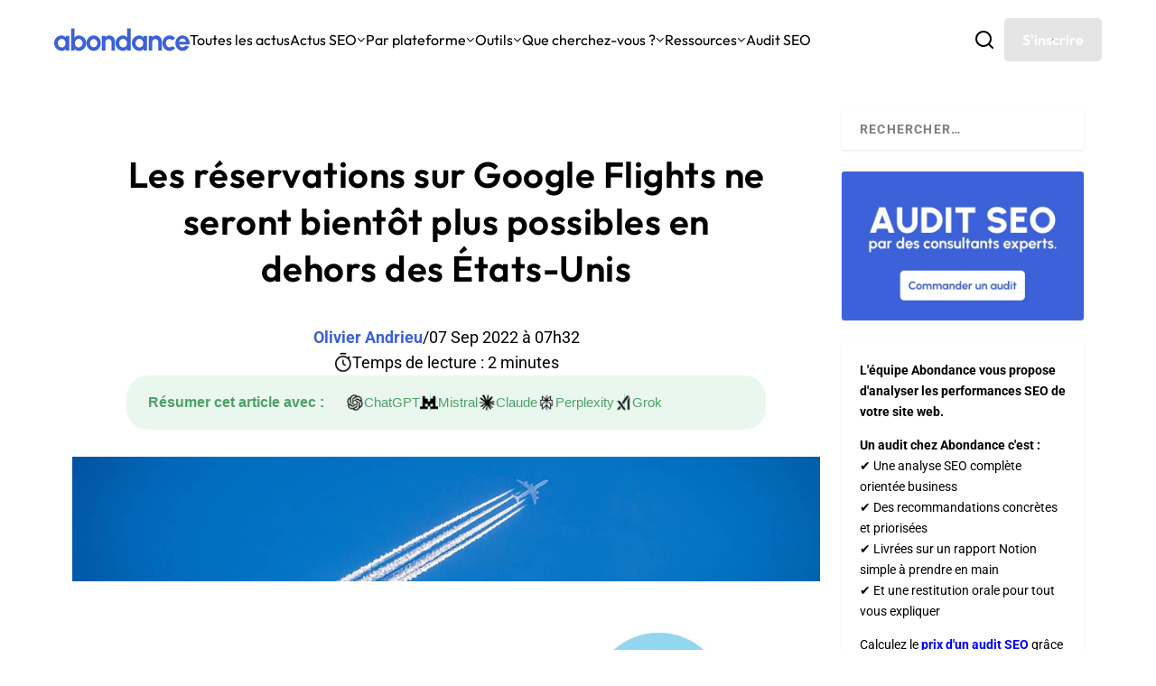

--- FILE ---
content_type: text/html; charset=utf-8
request_url: https://www.google.com/recaptcha/api2/anchor?ar=1&k=6Lew8McoAAAAAFsmlqwdUaHiTSVF_7IW8Z1rZogz&co=aHR0cHM6Ly93d3cuYWJvbmRhbmNlLmNvbTo0NDM.&hl=en&v=PoyoqOPhxBO7pBk68S4YbpHZ&size=invisible&anchor-ms=20000&execute-ms=30000&cb=yqmrkoemubli
body_size: 48543
content:
<!DOCTYPE HTML><html dir="ltr" lang="en"><head><meta http-equiv="Content-Type" content="text/html; charset=UTF-8">
<meta http-equiv="X-UA-Compatible" content="IE=edge">
<title>reCAPTCHA</title>
<style type="text/css">
/* cyrillic-ext */
@font-face {
  font-family: 'Roboto';
  font-style: normal;
  font-weight: 400;
  font-stretch: 100%;
  src: url(//fonts.gstatic.com/s/roboto/v48/KFO7CnqEu92Fr1ME7kSn66aGLdTylUAMa3GUBHMdazTgWw.woff2) format('woff2');
  unicode-range: U+0460-052F, U+1C80-1C8A, U+20B4, U+2DE0-2DFF, U+A640-A69F, U+FE2E-FE2F;
}
/* cyrillic */
@font-face {
  font-family: 'Roboto';
  font-style: normal;
  font-weight: 400;
  font-stretch: 100%;
  src: url(//fonts.gstatic.com/s/roboto/v48/KFO7CnqEu92Fr1ME7kSn66aGLdTylUAMa3iUBHMdazTgWw.woff2) format('woff2');
  unicode-range: U+0301, U+0400-045F, U+0490-0491, U+04B0-04B1, U+2116;
}
/* greek-ext */
@font-face {
  font-family: 'Roboto';
  font-style: normal;
  font-weight: 400;
  font-stretch: 100%;
  src: url(//fonts.gstatic.com/s/roboto/v48/KFO7CnqEu92Fr1ME7kSn66aGLdTylUAMa3CUBHMdazTgWw.woff2) format('woff2');
  unicode-range: U+1F00-1FFF;
}
/* greek */
@font-face {
  font-family: 'Roboto';
  font-style: normal;
  font-weight: 400;
  font-stretch: 100%;
  src: url(//fonts.gstatic.com/s/roboto/v48/KFO7CnqEu92Fr1ME7kSn66aGLdTylUAMa3-UBHMdazTgWw.woff2) format('woff2');
  unicode-range: U+0370-0377, U+037A-037F, U+0384-038A, U+038C, U+038E-03A1, U+03A3-03FF;
}
/* math */
@font-face {
  font-family: 'Roboto';
  font-style: normal;
  font-weight: 400;
  font-stretch: 100%;
  src: url(//fonts.gstatic.com/s/roboto/v48/KFO7CnqEu92Fr1ME7kSn66aGLdTylUAMawCUBHMdazTgWw.woff2) format('woff2');
  unicode-range: U+0302-0303, U+0305, U+0307-0308, U+0310, U+0312, U+0315, U+031A, U+0326-0327, U+032C, U+032F-0330, U+0332-0333, U+0338, U+033A, U+0346, U+034D, U+0391-03A1, U+03A3-03A9, U+03B1-03C9, U+03D1, U+03D5-03D6, U+03F0-03F1, U+03F4-03F5, U+2016-2017, U+2034-2038, U+203C, U+2040, U+2043, U+2047, U+2050, U+2057, U+205F, U+2070-2071, U+2074-208E, U+2090-209C, U+20D0-20DC, U+20E1, U+20E5-20EF, U+2100-2112, U+2114-2115, U+2117-2121, U+2123-214F, U+2190, U+2192, U+2194-21AE, U+21B0-21E5, U+21F1-21F2, U+21F4-2211, U+2213-2214, U+2216-22FF, U+2308-230B, U+2310, U+2319, U+231C-2321, U+2336-237A, U+237C, U+2395, U+239B-23B7, U+23D0, U+23DC-23E1, U+2474-2475, U+25AF, U+25B3, U+25B7, U+25BD, U+25C1, U+25CA, U+25CC, U+25FB, U+266D-266F, U+27C0-27FF, U+2900-2AFF, U+2B0E-2B11, U+2B30-2B4C, U+2BFE, U+3030, U+FF5B, U+FF5D, U+1D400-1D7FF, U+1EE00-1EEFF;
}
/* symbols */
@font-face {
  font-family: 'Roboto';
  font-style: normal;
  font-weight: 400;
  font-stretch: 100%;
  src: url(//fonts.gstatic.com/s/roboto/v48/KFO7CnqEu92Fr1ME7kSn66aGLdTylUAMaxKUBHMdazTgWw.woff2) format('woff2');
  unicode-range: U+0001-000C, U+000E-001F, U+007F-009F, U+20DD-20E0, U+20E2-20E4, U+2150-218F, U+2190, U+2192, U+2194-2199, U+21AF, U+21E6-21F0, U+21F3, U+2218-2219, U+2299, U+22C4-22C6, U+2300-243F, U+2440-244A, U+2460-24FF, U+25A0-27BF, U+2800-28FF, U+2921-2922, U+2981, U+29BF, U+29EB, U+2B00-2BFF, U+4DC0-4DFF, U+FFF9-FFFB, U+10140-1018E, U+10190-1019C, U+101A0, U+101D0-101FD, U+102E0-102FB, U+10E60-10E7E, U+1D2C0-1D2D3, U+1D2E0-1D37F, U+1F000-1F0FF, U+1F100-1F1AD, U+1F1E6-1F1FF, U+1F30D-1F30F, U+1F315, U+1F31C, U+1F31E, U+1F320-1F32C, U+1F336, U+1F378, U+1F37D, U+1F382, U+1F393-1F39F, U+1F3A7-1F3A8, U+1F3AC-1F3AF, U+1F3C2, U+1F3C4-1F3C6, U+1F3CA-1F3CE, U+1F3D4-1F3E0, U+1F3ED, U+1F3F1-1F3F3, U+1F3F5-1F3F7, U+1F408, U+1F415, U+1F41F, U+1F426, U+1F43F, U+1F441-1F442, U+1F444, U+1F446-1F449, U+1F44C-1F44E, U+1F453, U+1F46A, U+1F47D, U+1F4A3, U+1F4B0, U+1F4B3, U+1F4B9, U+1F4BB, U+1F4BF, U+1F4C8-1F4CB, U+1F4D6, U+1F4DA, U+1F4DF, U+1F4E3-1F4E6, U+1F4EA-1F4ED, U+1F4F7, U+1F4F9-1F4FB, U+1F4FD-1F4FE, U+1F503, U+1F507-1F50B, U+1F50D, U+1F512-1F513, U+1F53E-1F54A, U+1F54F-1F5FA, U+1F610, U+1F650-1F67F, U+1F687, U+1F68D, U+1F691, U+1F694, U+1F698, U+1F6AD, U+1F6B2, U+1F6B9-1F6BA, U+1F6BC, U+1F6C6-1F6CF, U+1F6D3-1F6D7, U+1F6E0-1F6EA, U+1F6F0-1F6F3, U+1F6F7-1F6FC, U+1F700-1F7FF, U+1F800-1F80B, U+1F810-1F847, U+1F850-1F859, U+1F860-1F887, U+1F890-1F8AD, U+1F8B0-1F8BB, U+1F8C0-1F8C1, U+1F900-1F90B, U+1F93B, U+1F946, U+1F984, U+1F996, U+1F9E9, U+1FA00-1FA6F, U+1FA70-1FA7C, U+1FA80-1FA89, U+1FA8F-1FAC6, U+1FACE-1FADC, U+1FADF-1FAE9, U+1FAF0-1FAF8, U+1FB00-1FBFF;
}
/* vietnamese */
@font-face {
  font-family: 'Roboto';
  font-style: normal;
  font-weight: 400;
  font-stretch: 100%;
  src: url(//fonts.gstatic.com/s/roboto/v48/KFO7CnqEu92Fr1ME7kSn66aGLdTylUAMa3OUBHMdazTgWw.woff2) format('woff2');
  unicode-range: U+0102-0103, U+0110-0111, U+0128-0129, U+0168-0169, U+01A0-01A1, U+01AF-01B0, U+0300-0301, U+0303-0304, U+0308-0309, U+0323, U+0329, U+1EA0-1EF9, U+20AB;
}
/* latin-ext */
@font-face {
  font-family: 'Roboto';
  font-style: normal;
  font-weight: 400;
  font-stretch: 100%;
  src: url(//fonts.gstatic.com/s/roboto/v48/KFO7CnqEu92Fr1ME7kSn66aGLdTylUAMa3KUBHMdazTgWw.woff2) format('woff2');
  unicode-range: U+0100-02BA, U+02BD-02C5, U+02C7-02CC, U+02CE-02D7, U+02DD-02FF, U+0304, U+0308, U+0329, U+1D00-1DBF, U+1E00-1E9F, U+1EF2-1EFF, U+2020, U+20A0-20AB, U+20AD-20C0, U+2113, U+2C60-2C7F, U+A720-A7FF;
}
/* latin */
@font-face {
  font-family: 'Roboto';
  font-style: normal;
  font-weight: 400;
  font-stretch: 100%;
  src: url(//fonts.gstatic.com/s/roboto/v48/KFO7CnqEu92Fr1ME7kSn66aGLdTylUAMa3yUBHMdazQ.woff2) format('woff2');
  unicode-range: U+0000-00FF, U+0131, U+0152-0153, U+02BB-02BC, U+02C6, U+02DA, U+02DC, U+0304, U+0308, U+0329, U+2000-206F, U+20AC, U+2122, U+2191, U+2193, U+2212, U+2215, U+FEFF, U+FFFD;
}
/* cyrillic-ext */
@font-face {
  font-family: 'Roboto';
  font-style: normal;
  font-weight: 500;
  font-stretch: 100%;
  src: url(//fonts.gstatic.com/s/roboto/v48/KFO7CnqEu92Fr1ME7kSn66aGLdTylUAMa3GUBHMdazTgWw.woff2) format('woff2');
  unicode-range: U+0460-052F, U+1C80-1C8A, U+20B4, U+2DE0-2DFF, U+A640-A69F, U+FE2E-FE2F;
}
/* cyrillic */
@font-face {
  font-family: 'Roboto';
  font-style: normal;
  font-weight: 500;
  font-stretch: 100%;
  src: url(//fonts.gstatic.com/s/roboto/v48/KFO7CnqEu92Fr1ME7kSn66aGLdTylUAMa3iUBHMdazTgWw.woff2) format('woff2');
  unicode-range: U+0301, U+0400-045F, U+0490-0491, U+04B0-04B1, U+2116;
}
/* greek-ext */
@font-face {
  font-family: 'Roboto';
  font-style: normal;
  font-weight: 500;
  font-stretch: 100%;
  src: url(//fonts.gstatic.com/s/roboto/v48/KFO7CnqEu92Fr1ME7kSn66aGLdTylUAMa3CUBHMdazTgWw.woff2) format('woff2');
  unicode-range: U+1F00-1FFF;
}
/* greek */
@font-face {
  font-family: 'Roboto';
  font-style: normal;
  font-weight: 500;
  font-stretch: 100%;
  src: url(//fonts.gstatic.com/s/roboto/v48/KFO7CnqEu92Fr1ME7kSn66aGLdTylUAMa3-UBHMdazTgWw.woff2) format('woff2');
  unicode-range: U+0370-0377, U+037A-037F, U+0384-038A, U+038C, U+038E-03A1, U+03A3-03FF;
}
/* math */
@font-face {
  font-family: 'Roboto';
  font-style: normal;
  font-weight: 500;
  font-stretch: 100%;
  src: url(//fonts.gstatic.com/s/roboto/v48/KFO7CnqEu92Fr1ME7kSn66aGLdTylUAMawCUBHMdazTgWw.woff2) format('woff2');
  unicode-range: U+0302-0303, U+0305, U+0307-0308, U+0310, U+0312, U+0315, U+031A, U+0326-0327, U+032C, U+032F-0330, U+0332-0333, U+0338, U+033A, U+0346, U+034D, U+0391-03A1, U+03A3-03A9, U+03B1-03C9, U+03D1, U+03D5-03D6, U+03F0-03F1, U+03F4-03F5, U+2016-2017, U+2034-2038, U+203C, U+2040, U+2043, U+2047, U+2050, U+2057, U+205F, U+2070-2071, U+2074-208E, U+2090-209C, U+20D0-20DC, U+20E1, U+20E5-20EF, U+2100-2112, U+2114-2115, U+2117-2121, U+2123-214F, U+2190, U+2192, U+2194-21AE, U+21B0-21E5, U+21F1-21F2, U+21F4-2211, U+2213-2214, U+2216-22FF, U+2308-230B, U+2310, U+2319, U+231C-2321, U+2336-237A, U+237C, U+2395, U+239B-23B7, U+23D0, U+23DC-23E1, U+2474-2475, U+25AF, U+25B3, U+25B7, U+25BD, U+25C1, U+25CA, U+25CC, U+25FB, U+266D-266F, U+27C0-27FF, U+2900-2AFF, U+2B0E-2B11, U+2B30-2B4C, U+2BFE, U+3030, U+FF5B, U+FF5D, U+1D400-1D7FF, U+1EE00-1EEFF;
}
/* symbols */
@font-face {
  font-family: 'Roboto';
  font-style: normal;
  font-weight: 500;
  font-stretch: 100%;
  src: url(//fonts.gstatic.com/s/roboto/v48/KFO7CnqEu92Fr1ME7kSn66aGLdTylUAMaxKUBHMdazTgWw.woff2) format('woff2');
  unicode-range: U+0001-000C, U+000E-001F, U+007F-009F, U+20DD-20E0, U+20E2-20E4, U+2150-218F, U+2190, U+2192, U+2194-2199, U+21AF, U+21E6-21F0, U+21F3, U+2218-2219, U+2299, U+22C4-22C6, U+2300-243F, U+2440-244A, U+2460-24FF, U+25A0-27BF, U+2800-28FF, U+2921-2922, U+2981, U+29BF, U+29EB, U+2B00-2BFF, U+4DC0-4DFF, U+FFF9-FFFB, U+10140-1018E, U+10190-1019C, U+101A0, U+101D0-101FD, U+102E0-102FB, U+10E60-10E7E, U+1D2C0-1D2D3, U+1D2E0-1D37F, U+1F000-1F0FF, U+1F100-1F1AD, U+1F1E6-1F1FF, U+1F30D-1F30F, U+1F315, U+1F31C, U+1F31E, U+1F320-1F32C, U+1F336, U+1F378, U+1F37D, U+1F382, U+1F393-1F39F, U+1F3A7-1F3A8, U+1F3AC-1F3AF, U+1F3C2, U+1F3C4-1F3C6, U+1F3CA-1F3CE, U+1F3D4-1F3E0, U+1F3ED, U+1F3F1-1F3F3, U+1F3F5-1F3F7, U+1F408, U+1F415, U+1F41F, U+1F426, U+1F43F, U+1F441-1F442, U+1F444, U+1F446-1F449, U+1F44C-1F44E, U+1F453, U+1F46A, U+1F47D, U+1F4A3, U+1F4B0, U+1F4B3, U+1F4B9, U+1F4BB, U+1F4BF, U+1F4C8-1F4CB, U+1F4D6, U+1F4DA, U+1F4DF, U+1F4E3-1F4E6, U+1F4EA-1F4ED, U+1F4F7, U+1F4F9-1F4FB, U+1F4FD-1F4FE, U+1F503, U+1F507-1F50B, U+1F50D, U+1F512-1F513, U+1F53E-1F54A, U+1F54F-1F5FA, U+1F610, U+1F650-1F67F, U+1F687, U+1F68D, U+1F691, U+1F694, U+1F698, U+1F6AD, U+1F6B2, U+1F6B9-1F6BA, U+1F6BC, U+1F6C6-1F6CF, U+1F6D3-1F6D7, U+1F6E0-1F6EA, U+1F6F0-1F6F3, U+1F6F7-1F6FC, U+1F700-1F7FF, U+1F800-1F80B, U+1F810-1F847, U+1F850-1F859, U+1F860-1F887, U+1F890-1F8AD, U+1F8B0-1F8BB, U+1F8C0-1F8C1, U+1F900-1F90B, U+1F93B, U+1F946, U+1F984, U+1F996, U+1F9E9, U+1FA00-1FA6F, U+1FA70-1FA7C, U+1FA80-1FA89, U+1FA8F-1FAC6, U+1FACE-1FADC, U+1FADF-1FAE9, U+1FAF0-1FAF8, U+1FB00-1FBFF;
}
/* vietnamese */
@font-face {
  font-family: 'Roboto';
  font-style: normal;
  font-weight: 500;
  font-stretch: 100%;
  src: url(//fonts.gstatic.com/s/roboto/v48/KFO7CnqEu92Fr1ME7kSn66aGLdTylUAMa3OUBHMdazTgWw.woff2) format('woff2');
  unicode-range: U+0102-0103, U+0110-0111, U+0128-0129, U+0168-0169, U+01A0-01A1, U+01AF-01B0, U+0300-0301, U+0303-0304, U+0308-0309, U+0323, U+0329, U+1EA0-1EF9, U+20AB;
}
/* latin-ext */
@font-face {
  font-family: 'Roboto';
  font-style: normal;
  font-weight: 500;
  font-stretch: 100%;
  src: url(//fonts.gstatic.com/s/roboto/v48/KFO7CnqEu92Fr1ME7kSn66aGLdTylUAMa3KUBHMdazTgWw.woff2) format('woff2');
  unicode-range: U+0100-02BA, U+02BD-02C5, U+02C7-02CC, U+02CE-02D7, U+02DD-02FF, U+0304, U+0308, U+0329, U+1D00-1DBF, U+1E00-1E9F, U+1EF2-1EFF, U+2020, U+20A0-20AB, U+20AD-20C0, U+2113, U+2C60-2C7F, U+A720-A7FF;
}
/* latin */
@font-face {
  font-family: 'Roboto';
  font-style: normal;
  font-weight: 500;
  font-stretch: 100%;
  src: url(//fonts.gstatic.com/s/roboto/v48/KFO7CnqEu92Fr1ME7kSn66aGLdTylUAMa3yUBHMdazQ.woff2) format('woff2');
  unicode-range: U+0000-00FF, U+0131, U+0152-0153, U+02BB-02BC, U+02C6, U+02DA, U+02DC, U+0304, U+0308, U+0329, U+2000-206F, U+20AC, U+2122, U+2191, U+2193, U+2212, U+2215, U+FEFF, U+FFFD;
}
/* cyrillic-ext */
@font-face {
  font-family: 'Roboto';
  font-style: normal;
  font-weight: 900;
  font-stretch: 100%;
  src: url(//fonts.gstatic.com/s/roboto/v48/KFO7CnqEu92Fr1ME7kSn66aGLdTylUAMa3GUBHMdazTgWw.woff2) format('woff2');
  unicode-range: U+0460-052F, U+1C80-1C8A, U+20B4, U+2DE0-2DFF, U+A640-A69F, U+FE2E-FE2F;
}
/* cyrillic */
@font-face {
  font-family: 'Roboto';
  font-style: normal;
  font-weight: 900;
  font-stretch: 100%;
  src: url(//fonts.gstatic.com/s/roboto/v48/KFO7CnqEu92Fr1ME7kSn66aGLdTylUAMa3iUBHMdazTgWw.woff2) format('woff2');
  unicode-range: U+0301, U+0400-045F, U+0490-0491, U+04B0-04B1, U+2116;
}
/* greek-ext */
@font-face {
  font-family: 'Roboto';
  font-style: normal;
  font-weight: 900;
  font-stretch: 100%;
  src: url(//fonts.gstatic.com/s/roboto/v48/KFO7CnqEu92Fr1ME7kSn66aGLdTylUAMa3CUBHMdazTgWw.woff2) format('woff2');
  unicode-range: U+1F00-1FFF;
}
/* greek */
@font-face {
  font-family: 'Roboto';
  font-style: normal;
  font-weight: 900;
  font-stretch: 100%;
  src: url(//fonts.gstatic.com/s/roboto/v48/KFO7CnqEu92Fr1ME7kSn66aGLdTylUAMa3-UBHMdazTgWw.woff2) format('woff2');
  unicode-range: U+0370-0377, U+037A-037F, U+0384-038A, U+038C, U+038E-03A1, U+03A3-03FF;
}
/* math */
@font-face {
  font-family: 'Roboto';
  font-style: normal;
  font-weight: 900;
  font-stretch: 100%;
  src: url(//fonts.gstatic.com/s/roboto/v48/KFO7CnqEu92Fr1ME7kSn66aGLdTylUAMawCUBHMdazTgWw.woff2) format('woff2');
  unicode-range: U+0302-0303, U+0305, U+0307-0308, U+0310, U+0312, U+0315, U+031A, U+0326-0327, U+032C, U+032F-0330, U+0332-0333, U+0338, U+033A, U+0346, U+034D, U+0391-03A1, U+03A3-03A9, U+03B1-03C9, U+03D1, U+03D5-03D6, U+03F0-03F1, U+03F4-03F5, U+2016-2017, U+2034-2038, U+203C, U+2040, U+2043, U+2047, U+2050, U+2057, U+205F, U+2070-2071, U+2074-208E, U+2090-209C, U+20D0-20DC, U+20E1, U+20E5-20EF, U+2100-2112, U+2114-2115, U+2117-2121, U+2123-214F, U+2190, U+2192, U+2194-21AE, U+21B0-21E5, U+21F1-21F2, U+21F4-2211, U+2213-2214, U+2216-22FF, U+2308-230B, U+2310, U+2319, U+231C-2321, U+2336-237A, U+237C, U+2395, U+239B-23B7, U+23D0, U+23DC-23E1, U+2474-2475, U+25AF, U+25B3, U+25B7, U+25BD, U+25C1, U+25CA, U+25CC, U+25FB, U+266D-266F, U+27C0-27FF, U+2900-2AFF, U+2B0E-2B11, U+2B30-2B4C, U+2BFE, U+3030, U+FF5B, U+FF5D, U+1D400-1D7FF, U+1EE00-1EEFF;
}
/* symbols */
@font-face {
  font-family: 'Roboto';
  font-style: normal;
  font-weight: 900;
  font-stretch: 100%;
  src: url(//fonts.gstatic.com/s/roboto/v48/KFO7CnqEu92Fr1ME7kSn66aGLdTylUAMaxKUBHMdazTgWw.woff2) format('woff2');
  unicode-range: U+0001-000C, U+000E-001F, U+007F-009F, U+20DD-20E0, U+20E2-20E4, U+2150-218F, U+2190, U+2192, U+2194-2199, U+21AF, U+21E6-21F0, U+21F3, U+2218-2219, U+2299, U+22C4-22C6, U+2300-243F, U+2440-244A, U+2460-24FF, U+25A0-27BF, U+2800-28FF, U+2921-2922, U+2981, U+29BF, U+29EB, U+2B00-2BFF, U+4DC0-4DFF, U+FFF9-FFFB, U+10140-1018E, U+10190-1019C, U+101A0, U+101D0-101FD, U+102E0-102FB, U+10E60-10E7E, U+1D2C0-1D2D3, U+1D2E0-1D37F, U+1F000-1F0FF, U+1F100-1F1AD, U+1F1E6-1F1FF, U+1F30D-1F30F, U+1F315, U+1F31C, U+1F31E, U+1F320-1F32C, U+1F336, U+1F378, U+1F37D, U+1F382, U+1F393-1F39F, U+1F3A7-1F3A8, U+1F3AC-1F3AF, U+1F3C2, U+1F3C4-1F3C6, U+1F3CA-1F3CE, U+1F3D4-1F3E0, U+1F3ED, U+1F3F1-1F3F3, U+1F3F5-1F3F7, U+1F408, U+1F415, U+1F41F, U+1F426, U+1F43F, U+1F441-1F442, U+1F444, U+1F446-1F449, U+1F44C-1F44E, U+1F453, U+1F46A, U+1F47D, U+1F4A3, U+1F4B0, U+1F4B3, U+1F4B9, U+1F4BB, U+1F4BF, U+1F4C8-1F4CB, U+1F4D6, U+1F4DA, U+1F4DF, U+1F4E3-1F4E6, U+1F4EA-1F4ED, U+1F4F7, U+1F4F9-1F4FB, U+1F4FD-1F4FE, U+1F503, U+1F507-1F50B, U+1F50D, U+1F512-1F513, U+1F53E-1F54A, U+1F54F-1F5FA, U+1F610, U+1F650-1F67F, U+1F687, U+1F68D, U+1F691, U+1F694, U+1F698, U+1F6AD, U+1F6B2, U+1F6B9-1F6BA, U+1F6BC, U+1F6C6-1F6CF, U+1F6D3-1F6D7, U+1F6E0-1F6EA, U+1F6F0-1F6F3, U+1F6F7-1F6FC, U+1F700-1F7FF, U+1F800-1F80B, U+1F810-1F847, U+1F850-1F859, U+1F860-1F887, U+1F890-1F8AD, U+1F8B0-1F8BB, U+1F8C0-1F8C1, U+1F900-1F90B, U+1F93B, U+1F946, U+1F984, U+1F996, U+1F9E9, U+1FA00-1FA6F, U+1FA70-1FA7C, U+1FA80-1FA89, U+1FA8F-1FAC6, U+1FACE-1FADC, U+1FADF-1FAE9, U+1FAF0-1FAF8, U+1FB00-1FBFF;
}
/* vietnamese */
@font-face {
  font-family: 'Roboto';
  font-style: normal;
  font-weight: 900;
  font-stretch: 100%;
  src: url(//fonts.gstatic.com/s/roboto/v48/KFO7CnqEu92Fr1ME7kSn66aGLdTylUAMa3OUBHMdazTgWw.woff2) format('woff2');
  unicode-range: U+0102-0103, U+0110-0111, U+0128-0129, U+0168-0169, U+01A0-01A1, U+01AF-01B0, U+0300-0301, U+0303-0304, U+0308-0309, U+0323, U+0329, U+1EA0-1EF9, U+20AB;
}
/* latin-ext */
@font-face {
  font-family: 'Roboto';
  font-style: normal;
  font-weight: 900;
  font-stretch: 100%;
  src: url(//fonts.gstatic.com/s/roboto/v48/KFO7CnqEu92Fr1ME7kSn66aGLdTylUAMa3KUBHMdazTgWw.woff2) format('woff2');
  unicode-range: U+0100-02BA, U+02BD-02C5, U+02C7-02CC, U+02CE-02D7, U+02DD-02FF, U+0304, U+0308, U+0329, U+1D00-1DBF, U+1E00-1E9F, U+1EF2-1EFF, U+2020, U+20A0-20AB, U+20AD-20C0, U+2113, U+2C60-2C7F, U+A720-A7FF;
}
/* latin */
@font-face {
  font-family: 'Roboto';
  font-style: normal;
  font-weight: 900;
  font-stretch: 100%;
  src: url(//fonts.gstatic.com/s/roboto/v48/KFO7CnqEu92Fr1ME7kSn66aGLdTylUAMa3yUBHMdazQ.woff2) format('woff2');
  unicode-range: U+0000-00FF, U+0131, U+0152-0153, U+02BB-02BC, U+02C6, U+02DA, U+02DC, U+0304, U+0308, U+0329, U+2000-206F, U+20AC, U+2122, U+2191, U+2193, U+2212, U+2215, U+FEFF, U+FFFD;
}

</style>
<link rel="stylesheet" type="text/css" href="https://www.gstatic.com/recaptcha/releases/PoyoqOPhxBO7pBk68S4YbpHZ/styles__ltr.css">
<script nonce="Twc_-4aAoR1h4Fc-z_lq_g" type="text/javascript">window['__recaptcha_api'] = 'https://www.google.com/recaptcha/api2/';</script>
<script type="text/javascript" src="https://www.gstatic.com/recaptcha/releases/PoyoqOPhxBO7pBk68S4YbpHZ/recaptcha__en.js" nonce="Twc_-4aAoR1h4Fc-z_lq_g">
      
    </script></head>
<body><div id="rc-anchor-alert" class="rc-anchor-alert"></div>
<input type="hidden" id="recaptcha-token" value="[base64]">
<script type="text/javascript" nonce="Twc_-4aAoR1h4Fc-z_lq_g">
      recaptcha.anchor.Main.init("[\x22ainput\x22,[\x22bgdata\x22,\x22\x22,\[base64]/[base64]/[base64]/KE4oMTI0LHYsdi5HKSxMWihsLHYpKTpOKDEyNCx2LGwpLFYpLHYpLFQpKSxGKDE3MSx2KX0scjc9ZnVuY3Rpb24obCl7cmV0dXJuIGx9LEM9ZnVuY3Rpb24obCxWLHYpe04odixsLFYpLFZbYWtdPTI3OTZ9LG49ZnVuY3Rpb24obCxWKXtWLlg9KChWLlg/[base64]/[base64]/[base64]/[base64]/[base64]/[base64]/[base64]/[base64]/[base64]/[base64]/[base64]\\u003d\x22,\[base64]\\u003d\x22,\x22GMO9ISc5wp01w71Rwq/CuRnDlzTCrsOJbnZQZ8OUWQ/DoFQ3OF0VwpHDtsOiFj16WcKHUcKgw5IBw6jDoMOWw5hmICUaIUp/HsOgdcK9UcOvGRHDokrDlnzCjGdOCAAbwq9wIFDDtE0wFMKVwqcHQsKyw4RDwqV0w5fCqsKpwqLDhQvDmVPCvz91w7J8wp/Do8Oww5vCmxMZwq3DlF7CpcKIw4kvw7bCtX/CtQ5ES1YaNTHCk8K1wrpjwqfDhgLDnMOCwp4Uw7HDhMKNNcKqE8OnGQLCjzYsw5LCrcOjwoHDusO2AsO5GDEDwqdAIVrDh8OewrF8w4zDvF3DomfCrMOXZsOtw6MBw4xYZl7Ctk/[base64]/CncOmwpjDsMKwBsOfw5/DmcKbaFLCmMORw57Cm8K2woB1bcOYwpTCuW/DvzPCq8Oaw6XDkUzDuWw8C2wKw6EmBcOyKsKlw7lNw6gGwqfDisOUw60tw7HDnGUFw6obZ8KUPzvDqCREw6hRwrprRyXDthQ2wo47cMOAwrQXCsORwp8Pw6FbZ8KoQX4iDcKBFMKValggw6ZFeXXDpMO7FcK/w5zClBzDsmzCj8Oaw5rDjWZwZsOuw6fCtMODXcOwwrNzwqTDpsOJSsKYfMOPw6LDpMOJJkISwqY4K8KaMcOuw7nDqsKtCjZ/cMKUYcONw50WwrrDrcO8OsKsVMKyGGXDt8KlwqxaV8KVIzRBKcOYw6lcwoEWecOaL8OKwohVwoQGw5TDo8OwRSbDv8OowqkfEhDDgMOyMsOCdV/CpXPCssO3YlojDMKqNsKCDAcQYsObLMOcS8K4GMOaFQYoPFsheMO9Hwg1ZCbDs0Brw5lUaQdfTcORaX3Cs29Nw6B7w7J1aHpMw4DCgMKgUG5owplsw5Vxw4LDnDnDvVvDhcKoZgrCu1/[base64]/ClsOfw6vCpC3CiQjCi0JPaCI+w7zCqjsww57Ch8OtwprDnXcMwoorN1bCqBNMwoXDh8OaNHDCn8OLWiHCqjTCl8OGw5zCkMKgwpDDj8OEB0zDmMKFMgcBDMK/w7PDuhAcZ0RTV8K3KsKSV1XCtFfCg8OXUw3CvcKHDcO2ccORwpJKPsOXXsOZPTV8PsKtwq5zTHnCoMOzfMOKOcOQf0/DvcOyw7TCocOuAmrDjS0Sw74nw5XDtMKuw5N8wrViw5jCi8OPwpELw7d8wpcZwrbDgcKwwqPDtTrCu8OnDRbDiFvClEXDiSTClsOuOMOdJcKUw5vCgsKASj3ClsOKw4YwVWfCpcOXQcKrCcOObcOSRGbCtSTDjRnDrS0aD2kYTXYmw4Y9w7XCiSTDqMKBcGsDFS/[base64]/CscOAKsK5JcORW3ltUmsvwrdDMsO3DcOFd8KDw5U3w60fw73Cqk9wU8O/w6LDmcOnwpwnwozCuVHDk8OrR8K/G083b1vCrcOiw4DDkMK5woXCriHDpEMXw4Y+UsOjwq/DuGrCucK0d8KHQx/DtMOSZE5Jwr/DtsOyH3zCnR0Uw7TDlwcmdihgEVo7wrFdO212w6fCkFdVeTrCnHbClsORw7l1w47DjcO6O8ObwpAJwq/CjSxpwpDDphjDigRRw5g7w6pXWsO/[base64]/[base64]/Ds8OlRQZ/woBkwpsqB8KjwozDqcKxMcOawpkHF8OCw7/CqELCq015O0J2EcOew545w7dTb3IAw53DqBTCtcK8cMKcaXnCr8Olw7Qcw4tMYMOKJy/DgGLCucOTwq1rRcK/[base64]/[base64]/ChlLDo8KEwptwEkEAw4IrwrHDicOewp7CkcKfw4AnOcKDw5xKwpbDscOBHMK8wrQsS1fCognCvMO6w7zDrwQlwolDW8OgwpDDk8KFe8OAw6l4w5TCiHE0GDApK285EkLCocKGwpxlCXHDhcKVbSLCllAVworDnsKFw53DrsKuWEF6BiUvb1sQN0/[base64]/SFInw4w2WQEKYMKEwqlww5bCn8OTw7zDlcOQHzsqwrLCmsOTPU4nw7LDv14OUsKgPXtoZwnDsMOaw5vCgcOHCsORDEMuwrpWVT3CpMOSB2PCpMKrQ8K3T2nDjcKMKT1cCcK/VjXCk8OCNMOMwr3CqCYNwp/Chho1PcOKP8OtHlouwrLCiDNRw7UKOEg8dFoyD8KQRlc0wrIxw7XCtSoSWCLCixDCtMKgQWIAw6NxwopYbMOdL1Mhw5nDq8Kfwr0pworDmiLDq8OLCTwDeQwJw6wjVMKUw6TDtCFkw47DvjBXcx/CmsKiw4/DucOMw5sLwq/DigFpwqrCmsOmB8KnwoEzwp/Dti3Dv8O4BSV1RsKywpoUeH4iw4lSZHdDC8OeIcK2w4TDmcO1IlYfZC4rBsKrw5pMwoA8MzjCmRYCw7/Dm1Ytw7Ufw6XCuEMdd2bCpsORw4NGAcOlwpvDk2/Dp8O5wrvDucOiSMOgw4zClUMywqUac8K0w7jDp8OlH3Iaw7rDskHCtcOLBg3DqsOtwobDmsOgwpbCnhDDu8OCwpnDnGAPRGgIUmNNFMKuZlEwWll3bj7DozXDulRcw7HDrTccBcO6w68/wr/CmBrDmCzDuMKiwqhuMEwpasOdSxnCpcOIDBjDvcKBw5BMwqshG8Opw5J4dMOZUwBJbMOIwrvDthFAw5fCrQrDr0PDrHfCk8K4w58nw5LCtT/CvQ96wrN/wqDDrMOLw7Q9eAXCi8K3eTYpaGBMwqllElrCucO4XMOFLVliwrR8wrFUM8K6S8O1w73CkMKJw6nDqn1/c8KFRGDCkjoLFwcKwqBcbVYZTcKqO01Xb3sTdSdWFQ8tDMKoQQ9AwoXDmHjDksKDw4oIw77Dmh3Dg3JoW8OKw57Cn3EqD8KmA3LCmsOhwpgSw5jClVYBwonClsKiwrbDvMOFY8K/wqbDm19AHsOBwplIwoMZwoRJElQ3EUwrDMKIwqfDkcKnFsOQwo3CuEBYw6TCiWsVwq4Ow6cNw7M8cMONLsOLwrYRMMOmwqkkYAF4wpo7LltDw5wfAcOAw6rDghDDrcOVwq7DvyvDqX3CgcOPU8O2TcKOwqo/woQLPMKUwrA1XMK8w7U1wp7DjRXCoTkqdiPCuTk1HcKpwoTDuMObTknClFA2wqoRw5BswpDCsBQGDkLDvMOOwocywr/[base64]/DhUTDoMKaw6B/w4w8C8OvUX7Cl8K0w5h0ZWXCnsKRUi/Cl8KUA8Kww43CszF/w5LCuQJKwrEJF8OIblXCpUbCpkjCkcKSacOZwpUpCMOecMKfXcOALcKuHWrChghBC8KYR8KnWiMDwqDDjsOGwqEjDcO+SlTDtsO5w5bCrnodXMOrwrZmwrggw6LCgU4yN8K9wo1AH8OuwqsqWWNyw6vCn8KmTsKMw4nDvcK+PMOKOCbDk8OEwrZ0wprDoMKKw7rDrcO/a8OsFS0Tw7c7SMKIaMKGRSsGw4cWEALDrlEiNFF7w5jChcKnwpghwrTDkMOdBDXCqD7CiMKJCsOVw67ChW7ChcOPCsODXMO8Gm0+w4I8WMKMJMKANMKtw5rDgTXCpsK5w60tBMKqNB/Dulp6w4YYRMOnIyB4ZMOJwo9rf1vCu0bDn3vCtSHCinZmwoIUw4XDjD/DlSAtwoFYw5XCkTfDmsOgWHHCiVTDg8OZwoHCo8KjTk/Ck8KUw50pw4HDo8Krw6nCtQpwK24Jwo5QwrwbMwPDlxMFw6DCv8KsGjoYJsKWwqbCsmMrwrt8AMOdwpQTGn/Cs3TDpMKQScKJCVEJFMKrwoElwoLDhCNFC2RfWn1DwqLDm0sjw60zwoMZO0TDqcKIwobCph45XcK+CsKBwqA2PWcewr4RRMKkWcK1QVhwORHDnsKMwqLCi8K/VcO0w6fCrhc7wrPDicOJQMKGwrNNwpvDjTY9wpjCrMOhcsKlQcK+w67DrcKaPcOLw61mwrnDh8OUMjYkw6nCuXlxwp8DLVAewq/DrCjDoUzDp8O9Jh3CkMOzK3Uyanhxwq88dQUwdMKneQhRCw9gKRViCsOaKcOqOcKDKMKEwpMYGsOEDcOKc2fDocKAByvCiWHCmsKNR8OGeV55RcKLRQjCt8OkZcOaw5l2QsOwSV3Cul4KQcKSwp7Ds07Cn8KELC0iLxXChBt9w7gzUsOtw6DDkw1WwqNHwrLCiiTDrk/ChkDDqsOaw5lQIMKAM8K8w7otwrnDrwnDoMK3w5fDrcOCJMKwcMOqHTgQwrzClGLDnSLDp0Ujw4tVw4zDjMOJw7FjTMKRecOLwrrDk8KWXsOywrzDmUvCun3CmD/CnFZFw59AJsOSw71+SVArwqPDjWFhQmPDii7Cq8OpbEJyw6DCjQbDhDYVwpJZw43CvcKGwqNAXcKWI8KBcsOww4oLwpLCvzMROsKsNMK4w4nDicO1wq3DrsKMLcK3wpPCmsKQw77ClsKIw7YUwoZ/QABsEcKyw5HDp8O/[base64]/wpTDpsOVwqHCkMOiw5fDlUPDsz1pdiVRJ8KIAVfDgDM5w4vCu8OadsOBwqkDLMKhwo3DrMOKwpYFwozDo8OTwr/DlMKaZMKSZCjCrcK7w7rCnSfDgRjDusOswrzDkH55wqcxw5JDw6TClsOXYQkZcyvDmMKKDQLCpMK4w7PDgGkSw7rDklDDj8K/w6zCmEvCpjw3AX0VwrrDqwXCh0tAS8O9wo8pPxDDjRUGTMK5wprDmWF8wqnCi8O4UzTCkmrCtsKoTsOzYG3CnsOxEykgRUENVEBlwpDCsirCozFRw5bDsi3Cpnh3XsKFwoDDoRrDlEAcwqzDmMOZPAnCocKifMOAAFIHcXHDihRFwq8swqXDgx/Dny0wwpnDkMKBfsKMHcKEw7PDnMKfw5hpQMOjLcK0LF7ChirDp0E8LQ/CjsO1w557fXkhw4XDrmhrXwTCmQgvP8K7BWcFw43DlB/[base64]/DuQHDlMOBwpfCjcKSw7ACdcK9w7FJMCzDgk7ClXnCrgvDiQsMLgbDqcOHwpLDuMKbw4fDhGh0di/CiAJFDMKmw4LCqMOwwoTColrCjB0rCBcAFys4VAzDkRPDisKLw4zDlcKWTMO1wqjCvsO/UEvDq0bDoljDqMOQAsOhwoTDt8Kyw7fDgsKJAj0Swq9WwoTDvHJ5wrjCvcO5w6YQw5pgwrfCjMK4fz7DkVLDsMOZwpwIw54WZ8KKw7bCn0nDk8OFw7/Dh8KlXRTDtcOfw4PDjS7DtsKuUXHChW8Bw4nCvMO7wpo6LMKhw67CkERaw7Fmw7XCtMOEd8O3OTDCi8OJZlHDm0I/[base64]/wr4qw5rDv3DClcO2bsOQwrrCr13DlsO8w44kZEZfw48Zw53CqSnCtEzDuigGEsKRLsOXw5dFNMKYw7xvYRHDuilGw6vDtQ/[base64]/UcOLw7XDgmfDlwQ8wovCh8Kzw4/DnSzDl3TDrDnDtVHCjGgFw74twrkvw7pKwpDDuzcVw4Z8w77Cj8OtAMK5w7kMesKvw4HDlUnCpXtVFgoOIcOKaxDCocKZw5Qmbj/Cl8OHHsKuAxVUwqFHWntOEDIXwpZcZ2U0w5sBw5F4TcOFw7VHW8OVwq3Cun9nV8KTw77CtcODacOHY8OmWE3Du8KEwogdw5lXwo5Ub8OIw59Hw6fCvsKSPsKHLHjClsOtw4/Dv8KgMMO3A8OXwoMNw4cIEWQZw43ClsOHw4HCs2/[base64]/[base64]/fMOEwqvCik0ad8OcaGzDkkrDisO6Rx/DqhtSRUZ0QMKHNEpfwowswqfCtnpWw7zDhsKew4TCggg8CsO4woHDlMOSwq58wqYCUFkwbHzDsAfDoR/DmHzCtsOGGMKswovDqAfChicYwpdtXsKpCW7DqcKKwqfCi8OSHcKFQEN7wp19wpwiw4ZpwoBffsKAEwg+NDBjOMOeE2jCl8KQw6QcwoHDnyZfw6w0wow2wptVdmx4OlwEPMOvZC/Cg3nDvsKdRHVuw7DDqsO7w5MTw6jDs1MjbQgywqXCu8OBGsOcEsKKw6sjZ0HCow/Cui1ywr5SFMKGw7jDnMK0B8KcaFHDp8ORf8OLCMKFB2HDrMO3w6bCvxXCqFFnwpEUWcKKwoNaw4HCvcO2GzzDnMOuwpEjHDB/w4MVSBNuw4NFTcO/wrjDncK2S08uUCrDgMKOw4vDrEzCscOmesKUM23DkMK8FlLCmA9KHQEqX8OJwpPCjcKvw6DCp2lBNMKPC3jCr0M2wpFjwofCmsK8MCtLZ8KOO8OvKgzCvDjCvsOFNXovOGErw5fDp2zDoVDClDrDgsOgBsKPA8Krwq7CgcOTTzhgwpXDjMOiNTt/wrjDm8Ouwo/[base64]/wplxw5vDtsOqfcK/VGxYc8OoI8K9w6IDwrFEPDbDohxSF8K1dWbCthDDpsOYwropQMKdcMOAwqltwpN3w6DDuTlCw7UCwq51fcOSKVs3w4/[base64]/DkMOgwrRdwqTDocKJYMO0a8OKDVHCpmXDlHvDiSsow5HDtcKNw78RwrzDuMKPCMOkw7Vow4nCnMO/w5bCgcKXw4fDvQvCvnfCgnVnd8KFIsOfXDN9wrNBwohNwqnDiMOgJF/[base64]/DkzAdwpp4S8OiAsKRPMO0dzoxaMO/w4TCtmw9w5wcbcO8wrwgLmPCkMOSw5zCt8OjYMOBfHfDjy4pwro0w5cQJhHCj8KrEMOGw4R2U8Ooa33CtMO8wqbCvQcqw75/QsK8wpx8Q8K4QVFfw4YGwpPCn8OYwoc/wrYww5EGfXTCvMK0wrHCk8Osw50NDcOIw4PDv38Mwq7DvsOwwozDmlUUBcOSwqIqEzN5VsOYw6fDvsKDwrUEZgRuw5c5w5bCh0XCoRF8WcODw5PCokzCusKRYsOQb8Opw5JpwrBbQCcuw6/DnV7CrsOcbcOmw5Uuw7VhO8O0w7hwwpbDnANcEAJUTGNGw4t0b8K+w5ZOw4rDocOvwrQYw5nDuDvCtcKvwprDhxTDjS8xw5cEM13DgXJDw4/DghzCmjfClMOfwprCm8K8SsKZwoRtwrQ2bSAlXGpLw45Bwr/DmnLDpsOawqXCscKTwrHDkMKgVVlqFDkBBkh/BT3Dm8KSwp4cw4NQHcKUZMOSwoTDrMOVMMOGwpzCj1w1HcO5L27Ctl49w7DDrgfCrmwsTcOtw5ATw7DCphBwNB7DjsO2w6MbX8ODw4vDl8O7esOew6YuUx/ClFjDp0Qxw4HDswcXR8K5BiPDryN+w6tef8K8P8KyLMKMWRsZwrE1wr1yw6ojw6lgw5/DjhQ0dXUIHcKlw7d9J8O/wpzDqcOPE8KDw4TDhHBbGMOVb8K/[base64]/CribDlnzCsj1xY8OdCcOEwprDjsO7wrJiwp1BaDp/NsOYwrEBPMOJbiDDn8KGS0rDqRcYY2ZeC3fCvsK9woF/NT3Cs8OXLRnDiR3CgsOTw65nPcKMwoPCs8ORRsOrN2PCjcKMw4QCwq/CvcKzw7LCjVfClG84w7cIwoE6w5DCjsKewq3DnMOEScK4KMO0w55mwoHDncO5wqhrw6TChQVOI8KzFsOISVfCtMO8P1TCksOMw6sVw4pBw6EdC8O0M8K3w40Ww6XCj0rDssKLwp/CicOhHR5Hw5coQsOcf8OORcKXSMO7cCTCigYawrDDi8OMwrLCoBRDSMK5SHc7QcOow799wp1dEEDDjVRgw4Z0w6vCtsK1w7AuK8OrwqXChcOfOW/Co8KPwoQRw6R2w6gdMsKIw4Vww5FfOwfDgQzDpMOIw6B8w5hlw7DCo8K5eMK2bw7DkMOkNMONFWrCqMKuLzTDmF8Da1nColzDrQwYHMOdC8Ojw77DicK6ecOpwr0pw4BdfFULw5Ymw7DCp8K2esK/w4JlwrAVNsK1woPCr8OWwoECSsKEw4tSwrPChx/DtcOVw5rDhsKEw5YWacKKe8KRw7XDqjnCvcOtwqkuAVYsc2TCn8KbYHgfMMKqU0nClcOPwrDCqEQTw6vCmgfCn13CnhJ2LsKNworCt3RwwpLCsCxAwofCp2HCjcKoLWYnw5nCmsKJw4jDlmnCscOjOMOLeBgCEhJ2cMOLwpPDpXhadTnDt8KKwpjDosO/O8KGw7h+SD/CrMOHfi8AwpDClsODw4JTw5YHw5rDgsOXV14BWcOnG8Ohw7nCtsOSCsKww74YJ8Kww57DjGB3SMKddcODBcO6IsK5A3fDisOLawZoYgsVwroXPkJfecKBw5FjXiMdw5lNw5/DuBvDoFR+wr1ISTXCgcK1wqccEMOVwrBywqvDpGnDoDl2KwTCkcKkLMKhKGLDsXXDkBEQw7DCl3pgBsKewrleDwLDosOFw5jDisOOw5jDt8OWScKFS8OgTsOpd8KSwr9ab8KqVDEFwpHCj1/DnsKsb8O7w5w5fsO0YcOmwqhaw6oKwrPCg8KWXC/DpT/[base64]/CmWZmw5NQHcOdVsKxasK9W1vDrA19CXAyRcOeNCg0w5fCr0/DhsOkw7nCu8KFcyotw5MYw6JYdmQUw5zDhirCgsKoKRTCkgPCi1nCtsKyGm8LPlo9w5zCtcObNcKHwp/[base64]/F8O/wpNGHMKiLwNBwqXDh3Y1bAR9ICfCghfDpzw0IyHCuMOrwqRbVsKPey5Fw6g3AcOkwrIlw5PCmh5FSMOrwrokcMKBwpRYTVl6wpsPwqAnw6vDnsKEw6fCiFRUw6Jcw6/DmjBoaMKOwrpgbMK2PUrCiCPDrl4dfcKtX1rCvS1qEcKZBsKew4/CjTjDomEpwrgNwrF/wrVkwo/DosOOwrjDqMOhbATDvHooW1VeJB4Lwr4FwoQJwr0cw5FyJljCuwLCscKnwocRw4khw4nDmWI1w4rDrwHDgMKMw6PDpQzCuhjCpMOQRhpPJsOxw4hbwpzCucOYwrsvwrZkw6klQMOjwpvDm8KTC1TClcO1wq8Xw5zDkCwow4/[base64]/[base64]/ClcO5YBg9T8OlaQILw7Ruw5FNaCsCOMORTQZdV8KDJALDg3HCg8Kvw6dow7XCrcK8w5PCjsKee3Atwot/acKsJT7Dm8KEw6drfB9VwoDCuDjDpicKKMKewo5iwqENbsK8XsK6wrnCgU8RVSxST07Dr1vDoljCvsOAwonDrcKwGsKVBVIXwqLDoA8AIMKQw5DCjnR3I2/Cvi5Sw757CMKFWSvDn8O2HMK3SRBSVCcbF8OrDwjCs8O4w64hFiI7wp7Cp21DwrnDsMOOQBA8VDZSw6dtwq7CmcOjw4jDlA3DtMOnE8OdwpLCiQHDu3PDpiEbM8OzehrCmsKVd8OAw5Nlwp/ChTfCtcKmwp1lw6FDwq7CnWplRcKgPGkPwpxrw7Mbwo/Ctwg2TcKdw7Fwwq/CncOXwoLClwsLD2zDocK6wpsmwqvCqQh+RMOQOcKAw71zw7cIfSDDt8OgwrTDjz1Ew5PCvlMvwq/Dr2YgwqrDpUZSw5tLFinCr2LDqsKewpDCrMOGwrdZw7XCrMKvc1XDkcKndMKRwpRawq0Nw73CjD0mwpQHwqzDkRhKw7LDkMOBwqJjbiTDs1glw77Ci0vDtVXCrcO3NMKPfsKrwrvDu8KEwq/CusOeOMKKwrvDnMKdw4tvw5B3aTokYHUeA8OSfAnDvsKvcMKMw5p0SyMuwo4UKMOqBcKbRcOVw4MOwqtaNMOOwq9HEsKAw6Ukw7F3ZcKwX8KgJMOBDEBYwo/CsHbDiMOBwrPDicKsdMKtUEoKA08UREYVwoNEGmPDocOFwpIQLRkVwqsjIETCo8OQw6nCk1DDoMO+VsO3JMKiwqkSOcOKSD4RV1B2DSnCgi/DtMO0IcKswrTDtcKOaSPCmMK6TynDuMK/[base64]/DscOWIsKkdMOjIcKaGT7CpcKbwprChMOtBDIgN03CtFRhwoPCtC7CtMO5dMOgDsO6Xmt/[base64]/wpNgw7/CkRpZw69Qw5TCmRPCncKaw6XDh8KrLcKxw75FwqthEW1kHsOcw7Mfw5XDg8KJwrHCjyrDjcO3CjE2Z8KzEzFtcQ8+bD/Dvg8dw6bCj2s3BsOKMcO7w4HCj33CmGIkwqNxUsOQMQdYwotTN3DDlcKvw6tJwppedULDlkMGbsK6w6BiHcKHHGfCmsKdwqzDhw/[base64]/DhVUUw5rCqcKKwrlwJF3DlG50BDPDtxUkwqDDlVTCpFTClAdUwqoqwo/[base64]/[base64]/DghFjPMKhwrLDlsKLw5XCrxwFwo7ClMKfRcO5wqxEOC/DhcK7Tjkzwq7DsRPDn2FywrtnWkJLaHbDgELChcKgAFHDkMKXwrw3YcOFwoDCgcOFw57CnMKRwovChWDCt2nDv8OAXEzCpcOZeAPDvMOLwo7DtGfCg8KhACHDsMK7TcKZwobCrFfDkiB7w5MBC0rCh8ODSsKFe8OsR8O8UMK5wolwWUfCmg/DgsKEOMKHw7bDlz/CpGU9wrzDjcOTwoHDtsKyACrCo8OEw5MUUTnCtcKIOnxHUTXDtsKiTgk+M8KMAMK2KcKYw77Ci8OpccOJU8OWwoMCfVPCuMOxwq/Cq8KBw6ESwr/DsjFkCMKEDw7CtcKyVy4Fw4xGwrtoXsKew78QwqBUw4nCth/DpcK/R8OxwpRXwr4+w4DCmHRzw5XCqnrDhcOyw75uNhVIwqDDinhnwqN2acO8w7zCq3Ngw7zDgsOGMMKgHSDClQbCtWVbw512wpYREcOZQkhuwr/Cm8Ozw4HDsMOiwqrDqsOBb8KCVsKGw7zCn8OFwofDlsKDLsOzwqM5wrkxdMO3w7zCgMOYw6fDk8Ocw57CkSMwwrDClV9dVSPCiy7CvC8gwojCrMOTY8O/wrvDpMKRw7VTfXbCixDCu8KTw7DCuCscw6NAUsOQwqTCusKuwp7CnMKCLMOdAMOnw5HDjcOkw4fCggrCtGI9w5DCmjzCsVNHwofCoDt2wq/DqHtHwp/CrVvDhmTDucKcHcOXC8K+ZcK/w5g0wpTDgF3CvMOowqcow4EKJgMgwp9kPUlbw6U+wpVow7IKw5/CncOMXsOZworChMKVLMOmekd6JMKAMBXDskrDkTjCh8KXHcOmC8OywrkMw6nCtmDCg8O3w7/Ds8K7fWJMwpc7wr3DksKlw70pM0MLfMKFXiDCksOgZ3zDssKFVMKnE3PCmTQHYMKaw7PClz7DkcK3FFocwp0zwpIfwqJSMlUOw7Rvw4XDi0peLcOnXcK4wrZtckEgIUjCjxwmwobDo27DmcOLR2XDsMOIA8Oxw5XCj8OLGMOPD8OjRn/CvsOTbXFcw7ofT8KQO8OwwofDuB4VM3DDuh8jwpJtwpIHVz00BsKYZ8Kvwqw9w48mw79bdcKqwpZtw5JMW8KJJcKSwot5w5bCssOGASZwQC/CvMOZwp7DmMOLw6vChcKUw7x7eHzCv8OqI8OWw5HCunJTJ8KwwpNXAmTCt8OkwojDtifCu8KAFCnDjyLCq3Blf8KUHw7DkMOaw6oFwo7Dlkx+J2w7F8Ofw4AeE8KOw7YdWn/[base64]/w5HCrV7CrEkBwqAfwpQ7wo/[base64]/CgS3CjFMBw6hEwonChsOBw4wew6PDmzMJMQJnwpPCscOMw4fCjnjDpCPDusOvwq97w4TCmz9LwqPCux7DssK+w77DqkICwoIow51kw6rDunPDryzDv2PDqcKFCTPDscKvwq/DmncPwpgAD8Kowq5RDcOIeMOzw7/[base64]/Cl8KwwonCvzTDs8ONwoIBfgR3OE51wq3Dj8OqdDTDoQIEEMOOw7diw7E+w7hDQ0vCm8ONO3DCrsKOL8ODw4nDsDtAw5HCpGVPwqNpwrfDoxXDmMOqwqVYC8OYwq/[base64]/[base64]/CmsOUTz1fwpPCicKUwo7CjDDChmLDn8Oew4jCn8K9w7ZswrbDt8OUwonCqwlWa8KWw7fDjMO8w5dxdcKqw5vCh8O/w5MTKMK9NBrChWltwqzDpMOXBm/[base64]/wrLCjsObw7xgw5YaO8KdIVjDs8OHbMOIw5vDhDLChMO7wrpgB8OxEy3DksOuIX9THcOwwrvCugLDgMODAXE9w53DhmjCtsKSwojCtMOwYybCksKowrLCjGbCp0Aswr/DtsOtwoY4w5FQwpDCosKlwqTDnWDDm8OXwq3CjnA/[base64]/Cmj45KSfCgjPDozLCjcKXwrFHwqQ0wrEyE8K6wqRdw7B1P3TCisOgwpnCrcOPwrPDtcO/w7bDj0DDncKJw618w5Eow63DsBfDsDHCtCtTc8OGwo40wrPDshDDi1TCswUoJWbDmGjDh1ovwo4fdW3Dq8O9wqrDlMKiwplHLMK9DsOQAMKGRMK/wqAQw6UZNsO9w5UDwpzDkHwNIcOEAMODGMKpUg7CiMKtcz3CsMKpwpzChUPCvH8MRMOtwojCtX8EVkYrwrXCrsOkwrs/w6xYwqnDgzUUwpXCkMOtwrAKR3/Cl8KiflVjAiPDh8KTw686w5VbL8KIfULCimwCbcKqwqHDmmdcY0gow4DDiSNCwpJxwqTCk3jCh35HPsOYX33CgcKqwr82bjzDo2fCoSlCwonDssKTM8Orw4d+w6rCqMKDNVcWIMOjw6vCvsKnSMOZSzbDj1cdQsKEwoXCuidDw5YCwqoaVW/Du8OYfDHDu19aWcO1w5gcShXCrEvDqMK8w4TDhD3CnMKow4hiw73DnwRFAXQbFWtgw4EXw63ChDnCnRzCqmtEw4A/GGAKZivDpcOJHsOKw4wwCi5ebz/DncKAYxxsfkJxUsO1fsOTchxRcTfCgsO1e8KyNHBbYztXQzUBwr3Dk2xgDsK/w7HCrCnChBFBw4AHwp4lElIgw6HCg1jCsHjDtcKLw6hqw4Q+bcOfw4wLwrHCicKsO3XDn8OxTMKUEsK/w7XDgMOIw43CmwnDmTMSFj3CpAlBL2fClMOvw5IwwrXDlcKawr7DnC4QwrUeOwHDhWwBwr/DlmPCllBEw6fDmHnDvFrCocKtw41YM8KHEsOGw5/DksKtLn4cwo3CrMOrIC5LfcKCUTvDlhAyw7fDuUZUSsO5woB/T2nDuVtBw6vDusOzwo45wrpCwo7DrcOewqEXD2nCuUFrwoxxwoPCrMOdTMOqw7/CnMOvVE95w6B7EcK4LknDpVRVLFjDrsK7CXDDucK4wqHDhmp4w6HCksOvwpcww7PCtsOvw4DCuMKnPMKoRGZGV8OiwoULQXTCm8Opwo/CrWnDv8OJworCiMKLSVJwaxTCuRjCosKZOwTDoybCjSrDj8OVw5AYwq4qw77CicK0woHCsMKafH7DrcKBw5hZHiwmwoM6HMOfLcKXAMKkwpcUwp/[base64]/DkhXDusOow5HCosO5w7IYL8KYwqbCo8KESMOWw7o0w5jDnsOPw5jDhMKwExo7wpxPcXfDgwTCvm/CqRvDu1zDk8O8WxIXw5bChHXDvnIPcRHCv8OHCsO9wo3Cm8KVHMOZw4rDi8Oxw6ZNUWsaW1Y+YV8pw7/DscKewqvDrkQqXgI3wo7CgChEQsOkWlRtG8OyBVFsXQjCrcOwwp8qMm3Di3fDm3jCncOPecOsw4s5UcOpw4rDtkzCphvCnyPDgcKeIkU4woFFw5jCv3zDt38dw4dlczc5P8KEc8OIw5rCh8K4ZnnDgcOrZMKCwqZVeMK3w4dww7/[base64]/[base64]/SMO2SsO+w6Iew5E8wrfCil1JM8OBwqcJV8Odw5/CnMKONcOvRUrCocKjLFXCg8OjGcO2w77DglvCicOqw5/DjxvCoA/CoQnDhDQpwoRbw7MSdMOVwqUeSQh6woPDiBXDrcOUVsKvHnHDhMKuw7fCuEIAwqY0YMOsw44vw4BxN8KrRsOSwopfLE9APsO5w7tvQcKAw7TDv8OfEMKTN8OLw5nClFcoMSAjw6lTD3nDtz3CoUZ0wonDpWkJfsO/w7LCjMOSwqZVwoLCjHZfEsK/[base64]/CvsKlwpvCq0jDlisgdcOgVsKEP8O9KsOeBsKaw5dmwrxVwo3CgsOqeC9ff8K6w43CiHDDunslOcKrQWUCCxHDt2AGG3PDlTrDu8ONw5nCkHlHwoXCuGMwQ0xzU8OTwoI6w6UDw6J6B03CrVQLwrlcI2XCjhjDrjHDocO7w5bCvydsHcOKwo/DlsOxKV4Ua3BEwqcZQ8OfwqzCgXV8wqlnZzUWw514wp3CmCMsPzkSw7RwdMOuJsKnwpzDpcK1w798w6/Cuh/DpcO2wrM/OMKXwoYtw6d4GgJTw6EkRMKBPSbDmsONMsOWV8KWP8OqE8KtUD7DssOyJ8Ofw5khGz8TwojCvmvDkDvDncOsIyHDk08CwrhXGMOvwp5xw5FGYcKjMcOTVhkjHVAaw6QSwpnDjgbDpQAqw73CiMKWdTsmC8O1w77CkgYSw7ZGI8OWw5/CpMOIwofCtUTDkCBnWRoqf8K5X8K0QsOvZsOUwoJsw6d3w6sJbMOxw457O8OIVGlQGcOVw4grw7rCuTIsTwNqw5Ipwp3CqDZYwr3DmcOBbgcqGcO2PVvCrlbCjcK3WMOlLXHCsnfCl8KZRcOuwr5IwobCuMKTKlPCqsOJUGIxwpJ8WjDDnlfDggPDkV/[base64]/[base64]/CvWXCuEvDsUTCpnPDunAzTmLCqgzDslFpZcOawqETwqVZwoZuwotrw5NBRcOhDBbDnEpzJ8Obw6AOXzlewrFzOsO1w7ZrwpLDqMOrwoseE8KXwoAAEcKzwrLDr8Kew67CozRuwobCozglHcOZJMK3ZMKdw4tdw60uw4lgaVrCnsOWE1/CpsKECw51w6jDgm8EVQzCrMOBw6UPwpYWFCxbcMOOwqrDuHvDmMOqRMKmdMK8PcOUTHHCrMOuw5rDqwIOw63Dq8KfwoLCvSt8wrDCj8O9wodOw4xFw4bDvVwRHEbCkMOpRcOUw6lVw53DqyXCl3w/w5Bhw4bCkB3DjHRuE8KiP3vDjsK2Ly/DtRoeOcKEwo/DrcKjXMKAFkBMw4RRD8KKw4PCgcKuw57CicKNeENgwrTCrDouDMKTw5HCkAwwFCTDo8KowoQyw6/Cn0N2JMK7wrLCrT/[base64]/PcOpwocCdcOTHylhw5QlOsOaw55NwoEEwq7Co2gHw5/Dp8O9w7jCu8OkLXkCCcOtCzbDu3XDvClxwrnCm8KLw7LDuXrDrMKaO0fDosKjwqDDsMOSTA7CgEfCgQ4TwoPDpsOiK8KNe8OYw5pTwq/Cn8OrwqEiwqLCtsOFw5rDgg/Du0NHf8OIwoISIFXCgMKOwpbCmMOqwqnCgWbCrsOdwobCrwnDuMKtw5bCuMKzwrJGFARCOMOFwqFAwr97NMOuCjUuBcOzBXPDlsKDLMKBwpXCkyvCvx1zR2EhwpPDkTYYelfCqsO7MyTDlcOhwo10JEDCpzjDkcOYwowYw7rCtcOpYQTDnsO/w7gXU8K9wrbDs8OnbgA/[base64]/CkMKDw59+w67Coh4ow6B7KcOFwpLDrMKgJcKWwqXDpsKww5QYw7ZxIVFkwq0qIhPCkmPDnMO/JkDCj0nDtSxuK8OVwozDiGINwqXCjMKwBXdVwqTDtcOYScOWDyfDqVrCiRcNwpJjPDLChsOYw6sSYXPDrBzDo8O1BEPDqMKdKRtwUsK2OwZAwpXDscObTUcZw4R9bGAMw7sSAgzDusKvw6cPJ8Onw7fCkMOWICTCkcOEw4/DiAzCtsObw7M1w50yBnbCtsKtOcKbVQ7CvsOKTmHCmsO7wpwqfzANw4cqPVhxSsOEwqBawoXCrMOLw4p0SybCkmAOwoVVw5QTw4Q+w6EKw7rDuMO3w5wsIMKnPRvDr8K7wop/woHDplLDjMOxw7k/JWtNw4jDvsK6w51IEyNQw6rCvH/[base64]/wpjDqCd4WcOzw4/DtTJgwqzCvVLDk8KXI8Kfw5XDkcONwqTDkcOLw43DozLCj1pZw4jClwlYGcO8w50AwqrCuxTCmsKARMKCwoXDs8O7CsKDwqNCMQDDvsOyEDVfE09LQVVWHGPDl8ONdS0Gw69jwpYTIjtdwoHDsMOpbk14QMKmK2JJWgEQc8OJWMONNMKjWcKgwrM/wpdqwp8+w7g2w4xjPzcVQSRwwqgSIRrDvsOAwrI+wrPCpXPDvhzDnMOFw4jCozfCk8OCYcKhw7FtwpvCqX4iLi45f8KabAQfOsOECMKdTQTCgB/Do8KoORxmwpIXw699w6fDhMOEclAPY8Kuw7PCghLDmhjCi8KRwrLChExZcAsiwplYwojCvGbDomzCoU5gw7zCoxvDuVnDmg/Di8K6wpY9w65lCE7DrMOywpc/[base64]/DgcKow5DDu0/CmMKLwr93w7Fqw50bKMOMccKQwrlqMsKAw5TCo8Olw7QLYTYZXB7DmGXCv3fDjHXDlH8NTcKWRMKOPcOGWi1Rw7Y3JifCvDTCncOUOsKYw7fCq39xwrhKOsO4GMKAwoBkXMKZQ8KqGzNcw4lYfS5/aMOVw73Drx/[base64]/CisO2GXFsURw9QzBSw47DssKANQ/[base64]/ccK2w53ChVMbIgPCmnTDhx/DjcKUw7/[base64]/[base64]/[base64]/Doi/Dh8KYMipgwr0lNG9ATcKfwqsyFi7Ch8OVwrkZw4vDlcKOHhMlwpxiwp7DpcKwVBUeVMK3JgtKwpkTw7TDjXUkEsKow4UPL0FcAlFsFkIew4k1bcKbE8KoQ2vCusOqa2/CnmPDvsKST8O2dE1PTMK/w5UZZ8KWbi3DhsKGJcOYw7MNwphoByTDuMKHdMOhVFrCpcO8w7d3w7BXw5TCpsOkwq5LdXlvW8Kiw6kbF8KvwrgWw4B3wrxJL8KIYGLDncKaIMOAeMOCFkHCl8Ovw4bDjcKbblUdwoHDqilwGxnCjQrDkS5Rw7vDtnPCjBAldn/CiRhjwpDDgcOUw4bDqDEzw6XDtMOJwoLCtyIfPcKAwqRPw4dBMMOGfzDCqMOwJ8KyCVvCisK9wpARwqkqJMKcwovCqSQxwo/[base64]/[base64]/DpkxTb8OkYsOZw41JwoPDngbDmMO5T8KJw6QvdXMUw5U3wr4LU8KvwoUbZBxww5XCgVYeZcODTA3CpSNpw7QcXirDjcO/DMOGw5/CpzUCw5/CncKcbC/DplxJw7ksN8K2YMO3ByB6AMKow77DvcOBPgU7XB4iwqnCnyvCqh3DgMOpbGogAMKQPMOpwpFZD8Ohw6zCoDPDhQ/CkBDCvkFQwpBLV102w4DCsMKoLjbDsMOvwqzCnXFswpsEw7nDnSnCicK4E8KBwoDDtsKtw6fDgFrDscOnwqVvM1zDs8KbwpPDihx/w5RvDUTDhQ84Pg\\u003d\\u003d\x22],null,[\x22conf\x22,null,\x226Lew8McoAAAAAFsmlqwdUaHiTSVF_7IW8Z1rZogz\x22,0,null,null,null,1,[21,125,63,73,95,87,41,43,42,83,102,105,109,121],[1017145,246],0,null,null,null,null,0,null,0,null,700,1,null,0,\[base64]/76lBhnEnQkZnOKMAhk\\u003d\x22,0,0,null,null,1,null,0,0,null,null,null,0],\x22https://www.abondance.com:443\x22,null,[3,1,1],null,null,null,1,3600,[\x22https://www.google.com/intl/en/policies/privacy/\x22,\x22https://www.google.com/intl/en/policies/terms/\x22],\x22cx1cMVWnXVwM8qjah/cOhP3DVgc3mxR5AYuv2BK34ws\\u003d\x22,1,0,null,1,1768874129827,0,0,[140,228],null,[21,138,94,150,8],\x22RC-KWDrwGV3T-Qf7A\x22,null,null,null,null,null,\x220dAFcWeA7gGI-ziuFIw5aeua3rWk7b6KiwDhMkXGgTBuIROH41PzAKBLpGz884jWIww1slDNzb4ND_-6461vvuSVXxKcMhdS91FA\x22,1768956930144]");
    </script></body></html>